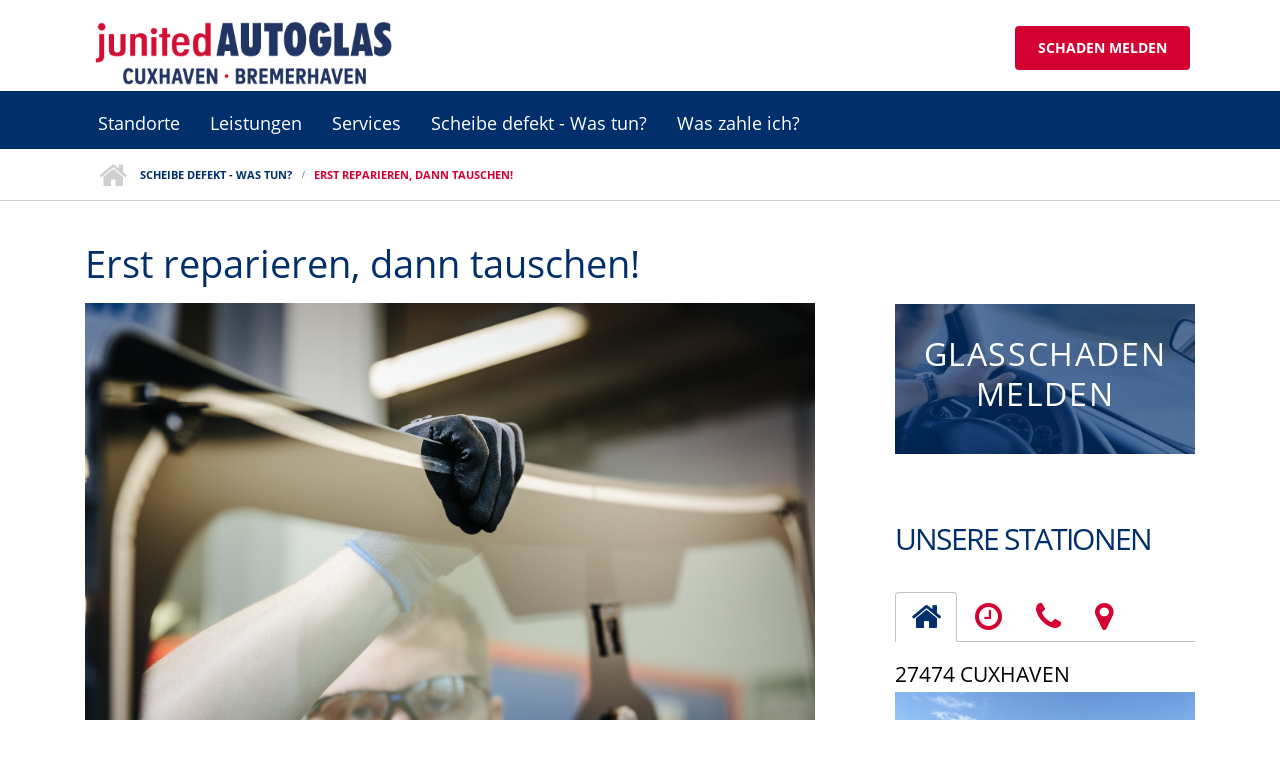

--- FILE ---
content_type: text/html; charset=utf-8
request_url: https://autoglas-cuxhaven.de/windschutzscheibe
body_size: 7783
content:
<!DOCTYPE html>
<html lang="de" dir="ltr"
  xmlns:content="http://purl.org/rss/1.0/modules/content/"
  xmlns:dc="http://purl.org/dc/terms/"
  xmlns:foaf="http://xmlns.com/foaf/0.1/"
  xmlns:og="http://ogp.me/ns#"
  xmlns:rdfs="http://www.w3.org/2000/01/rdf-schema#"
  xmlns:sioc="http://rdfs.org/sioc/ns#"
  xmlns:sioct="http://rdfs.org/sioc/types#"
  xmlns:skos="http://www.w3.org/2004/02/skos/core#"
  xmlns:xsd="http://www.w3.org/2001/XMLSchema#">

<head profile="http://www.w3.org/1999/xhtml/vocab">
	
  <meta http-equiv="Content-Type" content="text/html; charset=utf-8" />
<meta name="MobileOptimized" content="width" />
<meta name="HandheldFriendly" content="true" />
<meta name="viewport" content="width=device-width, initial-scale=1" />
<link rel="shortcut icon" href="https://autoglas-cuxhaven.de/sites/default/files/junited-Partner-favicon.png" type="image/png" />
<meta name="description" content="Faires Schadensmanagement hat bei uns oberste Priorität. Denn bei einer Scheiben – Reparatur sparen Sie nicht nur Zeit, sondern vor allem auch bares Geld." />
  <title>Erst reparieren, dann tauschen! | CUXHAVEN</title>
  <link type="text/css" rel="stylesheet" href="https://autoglas-cuxhaven.de/sites/default/files/css/css_xE-rWrJf-fncB6ztZfd2huxqgxu4WO-qwma6Xer30m4.css" media="all" />
<link type="text/css" rel="stylesheet" href="https://autoglas-cuxhaven.de/sites/default/files/css/css_ptVFU8Rx7Bkws0fLP0Gy9XM35YCt7IE2hIGikSMQQTE.css" media="all" />
<link type="text/css" rel="stylesheet" href="https://autoglas-cuxhaven.de/sites/default/files/css/css_TMuCNyh2ky_D4LOONka9oFRwKPN0PcdXKWbeNsdyrn4.css" media="all" />
<link type="text/css" rel="stylesheet" href="https://autoglas-cuxhaven.de/sites/default/files/css/css_JRPhURN6lHUmofbPctZWpqUdRNOtcQV8KFJ47lnqvRM.css" media="all" />
<link type="text/css" rel="stylesheet" href="https://autoglas-cuxhaven.de/sites/all/themes/startupgrowth/fonts/https/opensans-font.css?sh2zzu" media="all" />
<link type="text/css" rel="stylesheet" href="https://autoglas-cuxhaven.de/sites/all/themes/junited2020/fonts/https/sourcecodepro-font.css?sh2zzu" media="all" />
<link type="text/css" rel="stylesheet" href="https://autoglas-cuxhaven.de/sites/all/themes/junited2020/fonts/https/ptserif-blockquote-font.css?sh2zzu" media="all" />

<!--[if (IE 9)&(!IEMobile)]>
<link type="text/css" rel="stylesheet" href="https://autoglas-cuxhaven.de/sites/all/themes/junited2020/ie9.css?sh2zzu" media="all" />
<![endif]-->
<link type="text/css" rel="stylesheet" href="https://autoglas-cuxhaven.de/sites/default/files/css/css_AbpHGcgLb-kRsJGnwFEktk7uzpZOCcBY74-YBdrKVGs.css" media="all" />

  <!-- HTML5 element support for IE6-8 -->
  <!--[if lt IE 9]>
    <script src="//html5shiv.googlecode.com/svn/trunk/html5.js"></script>
  <![endif]-->
  <script type="text/javascript" src="https://autoglas-cuxhaven.de/sites/default/files/js/js_f3TwRmIvXyBmsQ_A-Y6qiUq3uuaKltnw1gWsXTccKT8.js"></script>
<script type="text/javascript" src="https://autoglas-cuxhaven.de/sites/default/files/js/js_wjF7BtyX6toqhTOmp5jE5oltQakhgq4xferoctCuFZw.js"></script>
<script type="text/javascript" src="https://autoglas-cuxhaven.de/sites/default/files/js/js_R9UbiVw2xuTUI0GZoaqMDOdX0lrZtgX-ono8RVOUEVc.js"></script>
<script type="text/javascript" src="https://autoglas-cuxhaven.de/sites/default/files/js/js_Xy8CgUQd4YIfn6JaVfVKOfZ8FoYdxtqbyYtpVAHamP8.js"></script>
<script type="text/javascript">
<!--//--><![CDATA[//><!--
jQuery(document).ready(function($) {
		$(window).scroll(function() {
			if($(this).scrollTop() != 0) {
				$("#toTop").addClass("show");
			} else {
				$("#toTop").removeClass("show");
			}
		});

		$("#toTop").click(function() {
			$("body,html").animate({scrollTop:0},800);
		});

		});
//--><!]]>
</script>
<script type="text/javascript">
<!--//--><![CDATA[//><!--
jQuery(document).ready(function($) {

			var	headerHeight = $("#header").height();
			$(window).scroll(function() {
			if(($(this).scrollTop() > headerHeight) && ($(window).width() > 767)) {
				$("body").addClass("onscroll");
				$("body").css("paddingTop", (headerHeight)+"px");
				if( $(this).scrollTop() > headerHeight+40 ) {
				$("body").addClass("show");
				}
			} else {
				$("body").removeClass("onscroll");
				$("body").removeClass("show");
				$("body").css("paddingTop", (0)+"px");
				$("body.logged-in").css("paddingTop", (64)+"px");
			}
			});
		});
//--><!]]>
</script>
<script type="text/javascript" src="https://autoglas-cuxhaven.de/sites/all/themes/startupgrowth/js/meanmenu/jquery.meanmenu.min.js?sh2zzu"></script>
<script type="text/javascript">
<!--//--><![CDATA[//><!--
jQuery(document).ready(function($) {

			$("#main-navigation .sf-menu, #main-navigation .content>ul.menu, #main-navigation ul.main-menu").wrap("<div class='meanmenu-wrapper'></div>");
			$("#main-navigation .meanmenu-wrapper").meanmenu({
				meanScreenWidth: "767",
				meanRemoveAttrs: true,
				meanMenuContainer: "#header-inside",
				meanMenuClose: ""
			});

		});
//--><!]]>
</script>
<script type="text/javascript" src="https://autoglas-cuxhaven.de/sites/default/files/js/js_ZS9Iurt_l9z6tWdSuVWxHM-xM3Y62WtkciNfob-z7uw.js"></script>
<script type="text/javascript">
<!--//--><![CDATA[//><!--
jQuery.extend(Drupal.settings, {"basePath":"\/","pathPrefix":"","setHasJsCookie":0,"ajaxPageState":{"theme":"junited2020","theme_token":"6AqrDBhBuJcBFcJo2sVX_H2RJlqURA7b9ogUJ7x2az8","jquery_version":"1.7","js":{"sites\/all\/modules\/jquery_update\/replace\/jquery\/1.7\/jquery.min.js":1,"misc\/jquery-extend-3.4.0.js":1,"misc\/jquery-html-prefilter-3.5.0-backport.js":1,"misc\/jquery.once.js":1,"misc\/drupal.js":1,"sites\/all\/modules\/forcejs\/forcejs.js":1,"sites\/all\/modules\/eu_cookie_compliance\/js\/jquery.cookie-1.4.1.min.js":1,"sites\/all\/modules\/jquery_update\/replace\/misc\/jquery.form.min.js":1,"misc\/ajax.js":1,"sites\/all\/modules\/jquery_update\/js\/jquery_update.js":1,"sites\/all\/modules\/admin_menu\/admin_devel\/admin_devel.js":1,"public:\/\/languages\/de_m642Gq4ufoJZsgD0TeRysQfliljw43qPz40-Afa3BvE.js":1,"sites\/all\/modules\/views\/js\/base.js":1,"misc\/progress.js":1,"sites\/all\/modules\/views\/js\/ajax_view.js":1,"sites\/all\/modules\/extlink\/js\/extlink.js":1,"sites\/all\/themes\/startupgrowth\/bootstrap\/js\/bootstrap.min.js":1,"0":1,"1":1,"sites\/all\/themes\/startupgrowth\/js\/meanmenu\/jquery.meanmenu.min.js":1,"2":1,"sites\/all\/themes\/junited2020\/js\/flexslider\/jquery.flexslider.js":1,"sites\/all\/themes\/junited2020\/js\/rs-plugin\/js\/jquery.themepunch.tools.min.js":1,"sites\/all\/themes\/junited2020\/js\/rs-plugin\/js\/jquery.themepunch.revolution.min.js":1,"sites\/all\/themes\/junited2020\/js\/jquery.browser.min.js":1},"css":{"modules\/system\/system.base.css":1,"modules\/system\/system.menus.css":1,"modules\/system\/system.messages.css":1,"modules\/system\/system.theme.css":1,"sites\/all\/modules\/simplenews\/simplenews.css":1,"modules\/aggregator\/aggregator.css":1,"sites\/all\/modules\/calendar\/css\/calendar_multiday.css":1,"modules\/comment\/comment.css":1,"sites\/all\/modules\/domain\/domain_nav\/domain_nav.css":1,"modules\/field\/theme\/field.css":1,"sites\/all\/modules\/field_hidden\/field_hidden.css":1,"modules\/node\/node.css":1,"modules\/search\/search.css":1,"sites\/all\/modules\/sheetnode\/socialcalc\/socialcalc.css":1,"sites\/all\/modules\/sheetnode\/sheetnode.css":1,"modules\/user\/user.css":1,"sites\/all\/modules\/youtube\/css\/youtube.css":1,"sites\/all\/modules\/extlink\/css\/extlink.css":1,"sites\/all\/modules\/views\/css\/views.css":1,"sites\/all\/modules\/ctools\/css\/ctools.css":1,"sites\/all\/modules\/panels\/css\/panels.css":1,"sites\/all\/libraries\/fontawesome\/css\/font-awesome.css":1,"sites\/all\/themes\/startupgrowth\/js\/meanmenu\/meanmenu.css":1,"sites\/all\/themes\/junited2020\/bootstrap\/css\/bootstrap.css":1,"sites\/all\/themes\/junited2020\/js\/flexslider\/flexslider.css":1,"sites\/all\/themes\/junited2020\/js\/rs-plugin\/css\/settings.css":1,"sites\/all\/themes\/startupgrowth\/style.css":1,"sites\/all\/themes\/junited2020\/custom.css":1,"sites\/all\/themes\/startupgrowth\/fonts\/https\/opensans-font.css":1,"sites\/all\/themes\/junited2020\/fonts\/https\/sourcecodepro-font.css":1,"sites\/all\/themes\/junited2020\/fonts\/https\/ptserif-blockquote-font.css":1,"sites\/all\/themes\/junited2020\/ie9.css":1,"sites\/all\/themes\/startupgrowth\/local.css":1}},"views":{"ajax_path":"\/views\/ajax","ajaxViews":{"views_dom_id:e3f04b388ec060014b4e9e410974543f":{"view_name":"stationen","view_display_id":"widget_stationen","view_args":"","view_path":"node\/11427","view_base_path":null,"view_dom_id":"e3f04b388ec060014b4e9e410974543f","pager_element":0}}},"urlIsAjaxTrusted":{"\/views\/ajax":true},"extlink":{"extTarget":"_blank","extClass":0,"extLabel":"(link is external)","extImgClass":0,"extIconPlacement":0,"extSubdomains":0,"extExclude":"","extInclude":"\\.(pdf|PDF|doc|docx|xls|xlsx|txt|rtf)","extCssExclude":"","extCssExplicit":"","extAlert":0,"extAlertText":"This link will take you to an external web site. We are not responsible for their content.","mailtoClass":0,"mailtoLabel":"(link sends e-mail)","extUseFontAwesome":false}});
//--><!]]>
</script>
  

</head>
<body class="html not-front not-logged-in one-sidebar sidebar-second page-node page-node- page-node-11427 node-type-page domain-autoglas-cuxhaven i18n-de no-banner sff-6 slff-6 hff-6 pff-6 form-style-1 wide" onload="res()" >
  <div id="skip-link">
    <a href="#main-content" class="element-invisible element-focusable">Direkt zum Inhalt</a>
  </div>
    <script>
		var cursubmenu;
	</script>
<!-- #page-container -->
<div id="page-container">

	<!-- #topheader -->
	<div class="topheader">
		<div class="container">
		<div class="row">
			<div class="col-md-6">
			<!-- #topheader first -->
				<div id="topheader-left" class="">

				
				</div>
 			<!-- EOF: #topheader first -->
			</div>

			 <div class="col-md-6">
				<!-- #topheader second-->
				<div id="topheader-right" class="clearfix">

				
				</div>
				<!-- EOF: #topheader second-->
			 </div>
		</div>
		</div>
	</div>
   	<!-- EOF: #topheader -->

        <div id="toTop"><i class="fa fa-angle-up"></i></div>
    
    <!-- #header -->
    <header id="header"  role="banner" class="clearfix">

         <div class="container">
                <div class="row">

                    <div class="col-md-4">
                        <!-- #header-inside-left -->
                        <div id="header-inside-left" class="clearfix">

                        
                        
                        
                                                  <div class="region region-header">
    <div id="block-views-logo-block" class="block block-views clearfix">

    
  <div class="content">
    <div class="view view-logo view-id-logo view-display-id-block view-dom-id-621b2fcc3d113356b971b2f19f3ff375">
        
  
  
      <div class="view-content">
        <div>
      
          <a href="/"><img typeof="foaf:Image" src="https://autoglas-cuxhaven.de/sites/default/files/junited%20Cuxhaven_Bremerhaven%20Logo.png" width="400" height="85" alt="" /></a>    </div>
    </div>
  
  
  
  
  
  
</div>  </div>
</div>
  </div>
                        
                        </div>
                        <!-- EOF:#header-inside-left -->
                    </div>
                    <div class="col-md-8">
						<!-- #header-inside-right -->
						<div id="header-inside-right" class="clearfix">

												  <div class="region region-header2">
    <div id="block-block-35" class="block block-block clearfix">

    
  <div class="content">
    <p><strong><a href="/schadenmeldung" class="more" style="float: right; background-color: #D50032;">Schaden melden</a></strong></p>
  </div>
</div>
  </div>
						
						</div>
						<!-- EOF:#header-inside-right -->
                    </div>
                 </div>
          </div>
    </header>
<div id="block-navigation">
            <div class="container">

	            <!-- #header-inside -->
	            <div id="header-inside" class="clearfix">

			         <div class="row">
	                    <div class="col-md-12">
	                        <!-- #header-inside-nav -->
	                        <div id="header-inside-nav" class="clearfix">

	                            
	                            <!-- #main-navigation -->
	                            <div id="main-navigation" class="clearfix ">
	                                <nav role="navigation">
	                                    	                                      <div class="region region-navigation">
    <div id="block-system-main-menu" class="block block-system block-menu clearfix">

    <h2 class="title">Hauptmenü</h2>
  
  <div class="content">
    <ul class="menu"><li class="first expanded"><a href="/unsere-standorte" title="">Standorte</a><ul class="menu"><li class="first leaf"><a href="/node/11190">Bremerhaven</a></li>
<li class="last leaf"><a href="/node/11203">Cuxhaven</a></li>
</ul></li>
<li class="expanded"><a href="/leistungen">Leistungen</a><ul class="menu"><li class="first leaf"><a href="/leistungen/qualitaet">Qualität</a></li>
<li class="leaf"><a href="/leistungen/garantie">Garantie</a></li>
<li class="leaf"><a href="/leistungen/kooperation">Kooperation</a></li>
<li class="leaf"><a href="/leistungen/autoglasfolie">Autoglasfolie</a></li>
<li class="leaf"><a href="/node/11504">Klimaservice</a></li>
<li class="leaf"><a href="/node/11508">LKW- und Busverglasung</a></li>
<li class="leaf"><a href="/node/11503">Oldtimer - Restauration</a></li>
<li class="leaf"><a href="/node/11507">Scheibenzuschnitte &amp; Extras</a></li>
<li class="leaf"><a href="/node/11506">Scheinwerfer Aufbereitung</a></li>
<li class="last leaf"><a href="/node/11505">Sonnenschutzfolie</a></li>
</ul></li>
<li class="collapsed"><a href="/services">Services</a></li>
<li class="expanded active-trail"><a href="/scheibe-defekt---was-tun" class="active-trail">Scheibe defekt - Was tun?</a><ul class="menu"><li class="first leaf"><a href="/scheibe-defekt--was-tun">Steinschlag reparieren</a></li>
<li class="leaf active-trail"><a href="/windschutzscheibe" class="active-trail active">Windschutzscheibe austauschen</a></li>
<li class="leaf"><a href="/heckscheibe">Heckscheibe ersetzen</a></li>
<li class="leaf"><a href="/seitenscheibe">Seitenscheibe erneuern</a></li>
<li class="last leaf"><a href="/node/11431">Was zahlt die Versicherung?</a></li>
</ul></li>
<li class="last expanded"><a href="/kosten">Was zahle ich?</a><ul class="menu"><li class="first leaf"><a href="/node/11424">Gratis Service made by junited</a></li>
<li class="leaf"><a href="/node/11425">Das zahlt die Versicherung</a></li>
<li class="last leaf"><a href="/node/11426">junited-Versicherungs-partner</a></li>
</ul></li>
</ul>  </div>
</div>
  </div>
	                                    	                                </nav>
	                            </div>
	                            <!-- EOF: #main-navigation -->

	                        </div>
	                        <!-- EOF:#header-inside-nav -->
	                    </div>

	                </div>
	            </div>
	            <!-- EOF: #header-inside -->
			</div>
        </div>
        <!-- EOF: #block-navigation -->

    <!-- EOF: #header -->


    
            <!-- #page-intro -->
    <div id="page-intro" class="clearfix">

                 
        <div id="page-intro-inside" class="clearfix internal-banner no-internal-banner-image "> 
            <div class="container">
                <div class="row">
                    <div class="col-md-12">

                        <!-- Breadcrumb -->
                        <div id="breadcrumb" class="clearfix">
                            <div id="breadcrumb-inside" class="clearfix">
                                <div><a href="/">Startseite</a> <span class="breadcrumb-separator"></span><a href="/scheibe-defekt---was-tun" class="active-trail">Scheibe defekt - Was tun?</a> <span class="breadcrumb-separator"></span>Erst reparieren, dann tauschen!</div>                            </div>
                        </div>
                        <!-- EOF:Breadcrumb -->

                    </div>
                </div>
            </div>
        </div>
        
    </div>
    <!-- EOF: #page-intro -->            
    




    <!-- #page -->
    <div id="page" class="clearfix">

        

		<!-- #main-content -->
		<div id="main-content">

		<!-- #messages-console -->
                <!-- EOF: #messages-console -->


            <div class="container">

                <div class="row">

                    
                    <section class="col-md-8">

                        <!-- #main -->
                        <div id="main" class="clearfix">

                                                        <h1 class="title" id="page-title">Erst reparieren, dann tauschen!</h1>
                            							<!-- #action links -->
                                                        <!-- EOF: #action links -->

                                                          <div class="region region-content">
    <div id="block-system-main" class="block block-system clearfix">

    
  <div class="content">
    <article id="node-11427" class="node node-page clearfix" about="/windschutzscheibe" typeof="foaf:Document">
            <div class="node-main-content full-width">
            <header>
                  <span property="dc:title" content="Erst reparieren, dann tauschen!" class="rdf-meta element-hidden"></span>
              
       

    </header>
    
    <div class="content">
      <div class="field field-name-field-seitebild field-type-image field-label-hidden"><div class="field-items"><div class="field-item even"><img typeof="foaf:Image" src="https://autoglas-cuxhaven.de/sites/default/files/windschutzscheibe.jpg" width="1920" height="1280" alt="" /></div></div></div><div class="field field-name-body field-type-text-with-summary field-label-hidden"><div class="field-items"><div class="field-item even" property="content:encoded"><p><span style="font-size: x-large;">Schnell und in Erstausrüsterqualität</span></p>
<p>Faires <strong>Schadensmanagement</strong> hat bei uns oberste Priorität. Denn bei einer Scheiben – Reparatur sparen Sie nicht nur Zeit, sondern vor allem auch bares Geld.</p>
<p><span>Nur wenn sich die Windschutzscheibe bei unserem kostenfreien Scheiben – Check trotzdem als irreparabel herausstellen sollte, ist ein Austausch der Scheibe unerlässlich. Der TÜV schreibt in solchen Fällen aus Sicherheitsgründen zwingend den Einbau einer neuen Glasscheibe vor, da die Sicht des Kraftfahrzeugführers stark beeinträchtigt wird Außerdem ist die Funktion des Airbags auf der Beifahrerseite maßgeblich von der schadenfreien Frontscheibe abhängig.</span></p>
<p><span><span>Ein Scheibenaustausch dauert bei uns ca. 3-4 Stunden. Dabei wird die beschädigte Scheibe mit Hilfe eines Schneidedrahtes aus der Fassung getrennt und die neue Scheibe und der Rahmen so mit Hochleistungs-Klebstoff ausgestattet, dass die neue Scheibe angedrückt und fixiert werden kann. Nach dem Aushärten des Klebstoffs ist ihr Auto wieder fahrbereit!</span></span></p>
<p><span><span><span>Beim Scheibenaustausch setzen wir auf hohe Qualität und Sicherheit! Aus diesem Grund verwenden wir nur </span><strong>Scheiben in Erstausrüsterqualität</strong><span>. Das garantiert Ihnen und uns Top-Qualität! Darauf geben wir Ihnen gerne unsere junited AUTOGLAS - Werkstattgarantie.</span></span></span></p>
<p><span>Übrigens: Für die Zeit des Scheibenaustauschs bleiben Sie dank unseren</span><strong> kostenfreien Serviceleistungen </strong><span>jederzeit mobil! Entscheiden Sie selbst: Hol- und Bring Service, Ersatzwagen oder Vor-Ort-Service?! Wir richten uns da ganz nach Ihnen!</span></p>
</div></div></div>    </div>

    
      </div>

</article>  </div>
</div>
  </div>
                                                        
                        </div>
                        <!-- EOF:#main -->

                    </section>

                                        <aside class="col-md-4 fix-sidebar-second">
                        <!--#sidebar-->
                        <section id="sidebar-second" class="sidebar clearfix">
                          <div class="region region-sidebar-second">
    <div id="block-views-34c3ab090aaac7383662e36cc736aa89" class="block block-views clearfix">

    
  <div class="content">
    <div class="view view-header-block-1 view-id-header_block_1 view-display-id-block_glassschaden_melden_sidebar view-dom-id-17e4326088fb9c62cbb1fcb39dcafa0c">
        
  
  
      <div class="view-content">
        <div class="field-items">
    
			<div class="field-item"><img typeof="foaf:Image" src="https://autoglas-cuxhaven.de/sites/default/files/styles/300_x_150/public/default_images/IMG_3496bfreew.jpg?itok=YsAwPkeY" width="300" height="150" alt="" /></div>		<div class="field-item-caption"><a href="/schadenmeldung"><div class="field-item-caption">Glasschaden melden</div></a></div>
	  </div>
    </div>
  
  
  
  
  
  
</div>  </div>
</div>
<div id="block-views-stationen-widget-stationen" class="block block-views clearfix">

    <h2 class="title">Unsere Stationen</h2>
  
  <div class="content">
    <div class="view view-stationen view-id-stationen view-display-id-widget_stationen view-dom-id-e3f04b388ec060014b4e9e410974543f" >
        
  
  
      <div class="view-content">
      


    <div class="station">
<ul class="nav nav-tabs">
<li class="active"><a href="#widget-stationen-0-0" data-toggle="tab"><i class="fa fa-home" aria-hidden="true"></i></a></li>
<li><a href="#widget-stationen-0-1" data-toggle="tab"><i class="fa fa-clock-o" aria-hidden="true"></i></a></li>
<li><a href="#widget-stationen-0-2" data-toggle="tab"><i class="fa fa-phone" aria-hidden="true"></i></a></li>
<li><a href="#widget-stationen-0-3" onclick="resizeMap(1)" data-toggle="tab"><i class="fa fa-map-marker" aria-hidden="true"></i></a></li>
</ul>

<div class="tab-content">


								<script>
		coords[0][0] = 53.858253479004;
		</script>
		<script>
		coords[0][1] = 8.677490234375;
		</script>


										
		


		
		


		
		


											<div class="tab-pane fade in active" id="widget-stationen-0-0">
				<h3 class="field-content">27474 Cuxhaven</h3> <p class="field-content"></p> <img typeof="foaf:Image" src="https://autoglas-cuxhaven.de/sites/default/files/styles/large/public/cuxhaven.jpg?itok=FtAUokD1" width="480" height="360" alt="" /> <h4 class="views-label views-label-field-station-strasse">Adresse</h4><p class="field-content clearfix">Am Querkamp 30</p><p class="field-content leftfloat">27474</p><p class="field-content float-left">Cuxhaven</p>			</div>
					
		


		
		


											<div class="tab-pane fade" id="widget-stationen-0-1">
				<h3 class="field-content">27474 Cuxhaven</h3> <p class="field-content"></p> <img typeof="foaf:Image" src="https://autoglas-cuxhaven.de/sites/default/files/styles/large/public/cuxhaven.jpg?itok=FtAUokD1" width="480" height="360" alt="" /> <h4 class="views-label views-label-field-station-zeiten-regulaer">Öffnungszeiten</h4><p class="field-content">Mo. - Fr. 08:00 - 17:00</p><p class="field-content">Sa. 09:00 - 12:00</p>			</div>
					
		


		
		


		
		


		
		


		
		


		
		
						<div class="tab-pane fade" id="widget-stationen-0-2">
					<h3 class="field-content">27474 Cuxhaven</h3> <p class="field-content"></p> <img typeof="foaf:Image" src="https://autoglas-cuxhaven.de/sites/default/files/styles/large/public/cuxhaven.jpg?itok=FtAUokD1" width="480" height="360" alt="" /> <h4 class="views-label views-label-field-station-telefon">Kontakt</h4><p class="field-content">Tel: <a href="tel:04721 711513">04721 711513</a></p><p class="field-content">Fax: 04721 711512</p><p class="field-content"><a href="mailto:info@autoglas-cuxhaven.de">info@autoglas-cuxhaven.de</a></p><span class="views-label views-label-field-station-notruf leftfloat">Notruf-Hotline: </span><p class="field-content"></p><span class="views-label views-label-field-station-servicenr leftfloat">Service-Nr: </span><p class="field-content"></p><a href="http://maps.google.com/maps?q=Am Querkamp 30,27474%20Cuxhaven">Standort in Google Maps anzeigen.</a>			</div>
						<div class="tab-pane fade" id="widget-stationen-0-3">
				<div id="googleMap0" style="width:100%;min-height:300px;"><a href="http://maps.google.com/maps?q=Am Querkamp 30,27474%20Cuxhaven">Standort in Google Maps anzeigen.</a><br>Mit einem Klick werden Sie zu Google Maps weitergeleitet.</div>
			</div>
</div>
</div>	

    <div class="station">
<ul class="nav nav-tabs">
<li class="active"><a href="#widget-stationen-1-0" data-toggle="tab"><i class="fa fa-home" aria-hidden="true"></i></a></li>
<li><a href="#widget-stationen-1-1" data-toggle="tab"><i class="fa fa-clock-o" aria-hidden="true"></i></a></li>
<li><a href="#widget-stationen-1-2" data-toggle="tab"><i class="fa fa-phone" aria-hidden="true"></i></a></li>
<li><a href="#widget-stationen-1-3" onclick="resizeMap(2)" data-toggle="tab"><i class="fa fa-map-marker" aria-hidden="true"></i></a></li>
</ul>

<div class="tab-content">


								<script>
		coords[1][0] = 53.515701293945;
		</script>
		<script>
		coords[1][1] = 8.592929840088;
		</script>


										
		


		
		


		
		


											<div class="tab-pane fade in active" id="widget-stationen-1-0">
				<h3 class="field-content">27572 Bremerhaven</h3> <p class="field-content"></p> <img typeof="foaf:Image" src="https://autoglas-cuxhaven.de/sites/default/files/styles/large/public/Musterwerkstatt_2.jpg?itok=h1ZP-HnM" width="480" height="249" alt="" /> <h4 class="views-label views-label-field-station-strasse">Adresse</h4><p class="field-content clearfix">Nordernfeldstr. 3</p><p class="field-content leftfloat">27572</p><p class="field-content float-left">Bremerhaven</p>			</div>
					
		


		
		


											<div class="tab-pane fade" id="widget-stationen-1-1">
				<h3 class="field-content">27572 Bremerhaven</h3> <p class="field-content"></p> <img typeof="foaf:Image" src="https://autoglas-cuxhaven.de/sites/default/files/styles/large/public/Musterwerkstatt_2.jpg?itok=h1ZP-HnM" width="480" height="249" alt="" /> <h4 class="views-label views-label-field-station-zeiten-regulaer">Öffnungszeiten</h4><p class="field-content">Mo. - Fr. 08:00 - 17:00</p><p class="field-content">Sa. 09:00 - 12:00</p>			</div>
					
		


		
		


		
		


		
		


		
		


		
		
						<div class="tab-pane fade" id="widget-stationen-1-2">
					<h3 class="field-content">27572 Bremerhaven</h3> <p class="field-content"></p> <img typeof="foaf:Image" src="https://autoglas-cuxhaven.de/sites/default/files/styles/large/public/Musterwerkstatt_2.jpg?itok=h1ZP-HnM" width="480" height="249" alt="" /> <h4 class="views-label views-label-field-station-telefon">Kontakt</h4><p class="field-content">Tel: <a href="tel:04721 711513">04721 711513</a></p><p class="field-content">Fax: 04721 711512</p><p class="field-content"><a href="mailto:info@autoglas-cuxhaven.de">info@autoglas-cuxhaven.de</a></p><span class="views-label views-label-field-station-notruf leftfloat">Notruf-Hotline: </span><p class="field-content"></p><span class="views-label views-label-field-station-servicenr leftfloat">Service-Nr: </span><p class="field-content"></p><a href="http://maps.google.com/maps?q=Nordernfeldstr. 3,27572%20Bremerhaven">Standort in Google Maps anzeigen.</a>			</div>
						<div class="tab-pane fade" id="widget-stationen-1-3">
				<div id="googleMap1" style="width:100%;min-height:300px;"><a href="http://maps.google.com/maps?q=Nordernfeldstr. 3,27572%20Bremerhaven">Standort in Google Maps anzeigen.</a><br>Mit einem Klick werden Sie zu Google Maps weitergeleitet.</div>
			</div>
</div>
</div>	



    </div>
  
  
  
  
  
  
</div>

  </div>
</div>
  </div>
                        </section>
                        <!--EOF:#sidebar-->
                    </aside>
                    
                </div>


            </div>

        </div>
        <!-- EOF:#main-content -->
    </div>
    <!-- EOF: #page -->




        
  
        
    
         
	<!-- #header2 -->

				<!-- #video-content -->
		<div id="video" class="clearfix">
			<div class="container">

				<!-- #map-content-inside -->
				<div id="video-content-inside" class="clearfix">
					<div class="row">
						<div class="col-md-7">
						  <div class="region region-video1">
    <div id="block-menu-menu-footer" class="block block-menu clearfix">

    
  <div class="content">
    <ul class="menu"><li class="first leaf"><a href="/impressum">Impressum</a></li>
<li class="last leaf"><a href="/datenschutz">Datenschutz</a></li>
</ul>  </div>
</div>
<div id="block-block-36" class="block block-block clearfix">

    
  <div class="content">
    <p><img src="/sites/default/files/TUEV_Siegel.jpg?139" alt="TÜV Siegel" title="TÜV Siegel" width="400" height="202" /></p>
  </div>
</div>
  </div>
						</div>
						<div class="col-md-5">
						  <div class="region region-video2">
    <div id="block-views-video-block-block-video-2" class="block block-views clearfix">

    
  <div class="content">
    <div class="view view-video-block view-id-video_block view-display-id-block_video_2 view-dom-id-5734a3b87be3b30e91b5fa71fcd7ccc2">
        
  
  
      <div class="view-content">
        <div class="views-row views-row-1 views-row-odd views-row-first views-row-last">
      
  <div class="views-field views-field-nothing">        <span class="field-content"><ul>
<li><a href="http://www.service-champions.de" title="Service-Champions"  target="_blank"><img id="img_siegel_1" src="/sites/default/files/Service-Champions.png"></a></li>
<li><a href="https://www.servicevalue.de" title="SERVICESTARKER Schadensdienstleister" target="_blank"><img id="img_siegel_2" src="/sites/default/files/Servicestarker_Schadendienstleister.png"></a></li>
</ul>
</span>  </div>  </div>
    </div>
  
  
  
  
  
  
</div>  </div>
</div>
  </div>
						</div>
					</div>
				</div>
				<!-- EOF:#video-content-inside -->

			</div>
		</div>
		<!-- EOF: #video-content -->
		
    

    
    
    
    
</div>
<!-- EOF:#page-container -->

<script>
jQuery('.tab-pane iframe').attr('width','300px').attr('height','280px');
jQuery('.header-block-1').addClass('h3');

	jQuery(window).resize(function () {
		res();

	});


	jQuery('#main-navigation ul.menu > li').mouseover(function() {
		if(cursubmenu){
			cursubmenu.children('ul').attr('style','display:none;');
		}

		cursubmenu = jQuery(this);
		cursubmenu.children('ul').attr('style','display:inline-block;position:absolute;');

	});
	jQuery('#main-navigation ul.menu > li > ul.menu').mouseout(function() {
		jQuery(this).attr('style','display:none');
	});
	/*
	jQuery('.header-block-1').mouseout(function() {
		jQuery(this).removeClass('test').removeClass('h2').addClass('h3');
	});
	jQuery('.views-field-field-header-block-1 img').mouseover(function() {
		jQuery(this).attr('style','opacity:0.1;transition: all 1s;');
	});
	jQuery('.views-field-field-header-block-1 img').mouseout(function() {
		setTimeout(function(){
		if(!jQuery('.header-block-1').hasClass('test')){
			jQuery('.views-field-field-header-block-1 img').attr('style','opacity:0.6;transition: all 1s;');
		}
		},250);
	});
	jQuery('#edit-field-frm-schaden-station-und option').each(function(){
		if(jQuery(location).attr('href').indexOf(jQuery(this).val()) > -1){
			jQuery(this).attr('selected',true);
		}
    	});*/

</script>
  </body>
</html>


--- FILE ---
content_type: text/css
request_url: https://autoglas-cuxhaven.de/sites/all/themes/junited2020/fonts/https/sourcecodepro-font.css?sh2zzu
body_size: 192
content:
/* source-code-pro-regular - latin_latin-ext */
@font-face {
  font-family: 'Source Code Pro';
  font-style: normal;
  font-weight: 400;
  src: url('../fonts/source-code-pro-v7-latin_latin-ext-regular.eot'); /* IE9 Compat Modes */
  src: local('Source Code Pro'), local('SourceCodePro-Regular'),
       url('../fonts/source-code-pro-v7-latin_latin-ext-regular.eot?#iefix') format('embedded-opentype'), /* IE6-IE8 */
       url('../fonts/source-code-pro-v7-latin_latin-ext-regular.woff2') format('woff2'), /* Super Modern Browsers */
       url('../fonts/source-code-pro-v7-latin_latin-ext-regular.woff') format('woff'), /* Modern Browsers */
       url('../fonts/source-code-pro-v7-latin_latin-ext-regular.ttf') format('truetype'), /* Safari, Android, iOS */
       url('../fonts/source-code-pro-v7-latin_latin-ext-regular.svg#SourceCodePro') format('svg'); /* Legacy iOS */
}


--- FILE ---
content_type: text/css
request_url: https://autoglas-cuxhaven.de/sites/all/themes/junited2020/fonts/https/ptserif-blockquote-font.css?sh2zzu
body_size: 216
content:
/* pt-serif-regular - latin */
@font-face {
  font-family: 'PT Serif';
  font-style: normal;
  font-weight: 400;
  src: url('../fonts/pt-serif-v9-latin-regular.eot'); /* IE9 Compat Modes */
  src: local('PT Serif'), local('PTSerif-Regular'),
       url('../fonts/pt-serif-v9-latin-regular.eot?#iefix') format('embedded-opentype'), /* IE6-IE8 */
       url('../fonts/pt-serif-v9-latin-regular.woff2') format('woff2'), /* Super Modern Browsers */
       url('../fonts/pt-serif-v9-latin-regular.woff') format('woff'), /* Modern Browsers */
       url('../fonts/pt-serif-v9-latin-regular.ttf') format('truetype'), /* Safari, Android, iOS */
       url('../fonts/pt-serif-v9-latin-regular.svg#PTSerif') format('svg'); /* Legacy iOS */
}

/* pt-serif-italic - latin */
@font-face {
  font-family: 'PT Serif';
  font-style: italic;
  font-weight: 400;
  src: url('../fonts/pt-serif-v9-latin-italic.eot'); /* IE9 Compat Modes */
  src: local('PT Serif Italic'), local('PTSerif-Italic'),
       url('../fonts/pt-serif-v9-latin-italic.eot?#iefix') format('embedded-opentype'), /* IE6-IE8 */
       url('../fonts/pt-serif-v9-latin-italic.woff2') format('woff2'), /* Super Modern Browsers */
       url('../fonts/pt-serif-v9-latin-italic.woff') format('woff'), /* Modern Browsers */
       url('../fonts/pt-serif-v9-latin-italic.ttf') format('truetype'), /* Safari, Android, iOS */
       url('../fonts/pt-serif-v9-latin-italic.svg#PTSerif') format('svg'); /* Legacy iOS */
}
